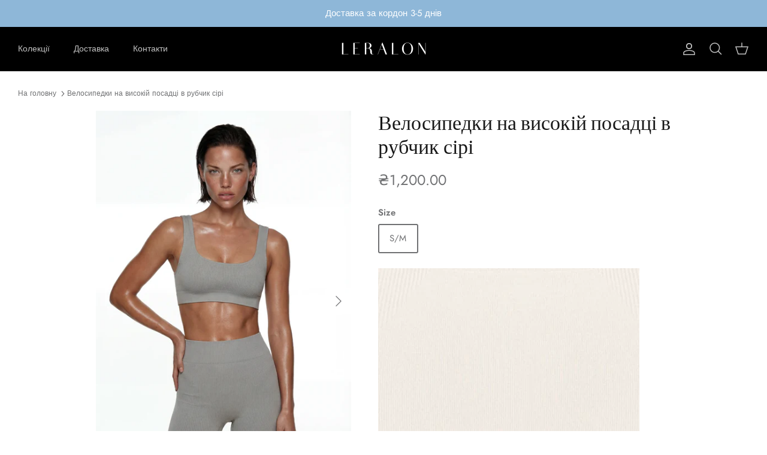

--- FILE ---
content_type: text/html; charset=utf-8
request_url: https://leralon.com/products/ribbed-short-in-light-gray
body_size: 20828
content:
<!DOCTYPE html><html lang="uk" dir="ltr">
<head>
  <!-- Symmetry 5.7.0 -->

  <title>
    Велосипедки на високій посадці в рубчик сірі &ndash; LERALON
  </title>

  <meta charset="utf-8" />
<meta name="viewport" content="width=device-width,initial-scale=1.0" />
<meta http-equiv="X-UA-Compatible" content="IE=edge">

<link rel="preconnect" href="https://cdn.shopify.com" crossorigin>
<link rel="preconnect" href="https://fonts.shopify.com" crossorigin>
<link rel="preconnect" href="https://monorail-edge.shopifysvc.com"><link rel="preload" as="font" href="//leralon.com/cdn/fonts/jost/jost_n4.d47a1b6347ce4a4c9f437608011273009d91f2b7.woff2" type="font/woff2" crossorigin><link rel="preload" as="font" href="//leralon.com/cdn/fonts/jost/jost_n5.7c8497861ffd15f4e1284cd221f14658b0e95d61.woff2" type="font/woff2" crossorigin><link rel="preload" as="font" href="//leralon.com/cdn/fonts/ebgaramond/ebgaramond_n4.f03b4ad40330b0ec2af5bb96f169ce0df8a12bc0.woff2" type="font/woff2" crossorigin><link rel="preload" as="font" href="//leralon.com/cdn/fonts/jost/jost_n4.d47a1b6347ce4a4c9f437608011273009d91f2b7.woff2" type="font/woff2" crossorigin><link rel="preload" href="//leralon.com/cdn/shop/t/6/assets/vendor.min.js?v=11589511144441591071737025593" as="script">
<link rel="preload" href="//leralon.com/cdn/shop/t/6/assets/theme.js?v=36135445627564756931737025593" as="script"><link rel="canonical" href="https://leralon.com/products/ribbed-short-in-light-gray" /><link rel="icon" href="//leralon.com/cdn/shop/files/v4.png?crop=center&height=48&v=1681032139&width=48" type="image/png"><meta name="description" content="Велосипедки в рубчик на вісокій посадці, виготовлені із м’якої та еластичної мікрофібри. Тканина повторює рухи тіла, дарує відчуття легкості та комфорту. безшовні відчуття другої шкіри м&#39;яка ребриста текстура мікроволокно подвійної в’язки  хороша повітропроникність">
<style>
    @font-face {
  font-family: Jost;
  font-weight: 400;
  font-style: normal;
  font-display: fallback;
  src: url("//leralon.com/cdn/fonts/jost/jost_n4.d47a1b6347ce4a4c9f437608011273009d91f2b7.woff2") format("woff2"),
       url("//leralon.com/cdn/fonts/jost/jost_n4.791c46290e672b3f85c3d1c651ef2efa3819eadd.woff") format("woff");
}

    @font-face {
  font-family: Jost;
  font-weight: 700;
  font-style: normal;
  font-display: fallback;
  src: url("//leralon.com/cdn/fonts/jost/jost_n7.921dc18c13fa0b0c94c5e2517ffe06139c3615a3.woff2") format("woff2"),
       url("//leralon.com/cdn/fonts/jost/jost_n7.cbfc16c98c1e195f46c536e775e4e959c5f2f22b.woff") format("woff");
}

    @font-face {
  font-family: Jost;
  font-weight: 500;
  font-style: normal;
  font-display: fallback;
  src: url("//leralon.com/cdn/fonts/jost/jost_n5.7c8497861ffd15f4e1284cd221f14658b0e95d61.woff2") format("woff2"),
       url("//leralon.com/cdn/fonts/jost/jost_n5.fb6a06896db583cc2df5ba1b30d9c04383119dd9.woff") format("woff");
}

    @font-face {
  font-family: Jost;
  font-weight: 400;
  font-style: italic;
  font-display: fallback;
  src: url("//leralon.com/cdn/fonts/jost/jost_i4.b690098389649750ada222b9763d55796c5283a5.woff2") format("woff2"),
       url("//leralon.com/cdn/fonts/jost/jost_i4.fd766415a47e50b9e391ae7ec04e2ae25e7e28b0.woff") format("woff");
}

    @font-face {
  font-family: Jost;
  font-weight: 700;
  font-style: italic;
  font-display: fallback;
  src: url("//leralon.com/cdn/fonts/jost/jost_i7.d8201b854e41e19d7ed9b1a31fe4fe71deea6d3f.woff2") format("woff2"),
       url("//leralon.com/cdn/fonts/jost/jost_i7.eae515c34e26b6c853efddc3fc0c552e0de63757.woff") format("woff");
}

    @font-face {
  font-family: "EB Garamond";
  font-weight: 400;
  font-style: normal;
  font-display: fallback;
  src: url("//leralon.com/cdn/fonts/ebgaramond/ebgaramond_n4.f03b4ad40330b0ec2af5bb96f169ce0df8a12bc0.woff2") format("woff2"),
       url("//leralon.com/cdn/fonts/ebgaramond/ebgaramond_n4.73939a8b7fe7c6b6b560b459d64db062f2ba1a29.woff") format("woff");
}

    @font-face {
  font-family: Jost;
  font-weight: 400;
  font-style: normal;
  font-display: fallback;
  src: url("//leralon.com/cdn/fonts/jost/jost_n4.d47a1b6347ce4a4c9f437608011273009d91f2b7.woff2") format("woff2"),
       url("//leralon.com/cdn/fonts/jost/jost_n4.791c46290e672b3f85c3d1c651ef2efa3819eadd.woff") format("woff");
}

    @font-face {
  font-family: Jost;
  font-weight: 500;
  font-style: normal;
  font-display: fallback;
  src: url("//leralon.com/cdn/fonts/jost/jost_n5.7c8497861ffd15f4e1284cd221f14658b0e95d61.woff2") format("woff2"),
       url("//leralon.com/cdn/fonts/jost/jost_n5.fb6a06896db583cc2df5ba1b30d9c04383119dd9.woff") format("woff");
}

    @font-face {
  font-family: Jost;
  font-weight: 600;
  font-style: normal;
  font-display: fallback;
  src: url("//leralon.com/cdn/fonts/jost/jost_n6.ec1178db7a7515114a2d84e3dd680832b7af8b99.woff2") format("woff2"),
       url("//leralon.com/cdn/fonts/jost/jost_n6.b1178bb6bdd3979fef38e103a3816f6980aeaff9.woff") format("woff");
}

  </style>

  <meta property="og:site_name" content="LERALON">
<meta property="og:url" content="https://leralon.com/products/ribbed-short-in-light-gray">
<meta property="og:title" content="Велосипедки на високій посадці в рубчик сірі">
<meta property="og:type" content="product">
<meta property="og:description" content="Велосипедки в рубчик на вісокій посадці, виготовлені із м’якої та еластичної мікрофібри. Тканина повторює рухи тіла, дарує відчуття легкості та комфорту. безшовні відчуття другої шкіри м&#39;яка ребриста текстура мікроволокно подвійної в’язки  хороша повітропроникність"><meta property="og:image" content="http://leralon.com/cdn/shop/files/IMG-4805_1200x1200.webp?v=1768196711">
  <meta property="og:image:secure_url" content="https://leralon.com/cdn/shop/files/IMG-4805_1200x1200.webp?v=1768196711">
  <meta property="og:image:width" content="3392">
  <meta property="og:image:height" content="5056"><meta property="og:price:amount" content="1,200.00">
  <meta property="og:price:currency" content="UAH"><meta name="twitter:card" content="summary_large_image">
<meta name="twitter:title" content="Велосипедки на високій посадці в рубчик сірі">
<meta name="twitter:description" content="Велосипедки в рубчик на вісокій посадці, виготовлені із м’якої та еластичної мікрофібри. Тканина повторює рухи тіла, дарує відчуття легкості та комфорту. безшовні відчуття другої шкіри м&#39;яка ребриста текстура мікроволокно подвійної в’язки  хороша повітропроникність">


  <link href="//leralon.com/cdn/shop/t/6/assets/styles.css?v=50364767071489957631759345040" rel="stylesheet" type="text/css" media="all" />
<link rel="stylesheet" href="//leralon.com/cdn/shop/t/6/assets/swatches.css?v=113527394894397424711737476145" media="print" onload="this.media='all'">
    <noscript><link rel="stylesheet" href="//leralon.com/cdn/shop/t/6/assets/swatches.css?v=113527394894397424711737476145"></noscript><script>
    window.theme = window.theme || {};
    theme.money_format_with_product_code_preference = "\u003cspan class=money\u003e₴{{amount}}\u003c\/span\u003e";
    theme.money_format_with_cart_code_preference = "\u003cspan class=money\u003e₴{{amount}} UAH\u003c\/span\u003e";
    theme.money_format = "\u003cspan class=money\u003e₴{{amount}}\u003c\/span\u003e";
    theme.strings = {
      previous: "Попередній",
      next: "Далі",
      addressError: "Помилка пошуку цієї адреси",
      addressNoResults: "За цією адресою немає результатів",
      addressQueryLimit: "Ви перевищили ліміт використання Google API. Розгляньте можливість оновлення до \u003ca href=\"https:\/\/developers.google.com\/maps\/premium\/usage-limits\"\u003eплану Premium\u003c\/a\u003e .",
      authError: "Виникла проблема під час автентифікації ключа Google Maps API.",
      icon_labels_left: "Ліворуч",
      icon_labels_right: "Правильно",
      icon_labels_down: "вВниз",
      icon_labels_close: "Закрити",
      icon_labels_plus: "Плюс",
      imageSlider: "Повзунок зображення",
      cart_terms_confirmation: "Ви повинні погодитися з положеннями та умовами, перш ніж продовжити.",
      products_listing_from: "Від",
      layout_live_search_see_all: "Переглянути всі ",
      products_product_add_to_cart: "Додати до кошика",
      products_variant_no_stock: "Немає в наявності",
      products_variant_non_existent: "Недоступний",
      products_product_pick_a: "Виберіть ",
      general_navigation_menu_toggle_aria_label: "Переключити меню",
      general_accessibility_labels_close: "Закрити",
      products_product_adding_to_cart: "Додавання",
      products_product_added_to_cart: "Додано до кошику",
      general_quick_search_pages: "Сторінки",
      general_quick_search_no_results: "Вибачте, ми не змогли знайти жодного результату",
      collections_general_see_all_subcollections: "Переглянути всі..."
    };
    theme.routes = {
      cart_url: '/cart',
      cart_add_url: '/cart/add.js',
      cart_change_url: '/cart/change',
      predictive_search_url: '/search/suggest'
    };
    theme.settings = {
      cart_type: "drawer",
      quickbuy_style: "button",
      avoid_orphans: true
    };
    document.documentElement.classList.add('js');
  </script>

  <script src="//leralon.com/cdn/shop/t/6/assets/vendor.min.js?v=11589511144441591071737025593" defer="defer"></script>
  <script src="//leralon.com/cdn/shop/t/6/assets/theme.js?v=36135445627564756931737025593" defer="defer"></script>

  <script>window.performance && window.performance.mark && window.performance.mark('shopify.content_for_header.start');</script><meta id="shopify-digital-wallet" name="shopify-digital-wallet" content="/65828126963/digital_wallets/dialog">
<link rel="alternate" type="application/json+oembed" href="https://leralon.com/products/ribbed-short-in-light-gray.oembed">
<script async="async" src="/checkouts/internal/preloads.js?locale=uk-AE"></script>
<script id="shopify-features" type="application/json">{"accessToken":"d364fe75dcc3489fcc3ce8e56487ca32","betas":["rich-media-storefront-analytics"],"domain":"leralon.com","predictiveSearch":true,"shopId":65828126963,"locale":"en"}</script>
<script>var Shopify = Shopify || {};
Shopify.shop = "leralonltd.myshopify.com";
Shopify.locale = "uk";
Shopify.currency = {"active":"UAH","rate":"1.0"};
Shopify.country = "AE";
Shopify.theme = {"name":"Copy of Symmetry","id":169644687688,"schema_name":"Symmetry","schema_version":"5.7.0","theme_store_id":568,"role":"main"};
Shopify.theme.handle = "null";
Shopify.theme.style = {"id":null,"handle":null};
Shopify.cdnHost = "leralon.com/cdn";
Shopify.routes = Shopify.routes || {};
Shopify.routes.root = "/";</script>
<script type="module">!function(o){(o.Shopify=o.Shopify||{}).modules=!0}(window);</script>
<script>!function(o){function n(){var o=[];function n(){o.push(Array.prototype.slice.apply(arguments))}return n.q=o,n}var t=o.Shopify=o.Shopify||{};t.loadFeatures=n(),t.autoloadFeatures=n()}(window);</script>
<script id="shop-js-analytics" type="application/json">{"pageType":"product"}</script>
<script defer="defer" async type="module" src="//leralon.com/cdn/shopifycloud/shop-js/modules/v2/client.init-shop-cart-sync_BT-GjEfc.en.esm.js"></script>
<script defer="defer" async type="module" src="//leralon.com/cdn/shopifycloud/shop-js/modules/v2/chunk.common_D58fp_Oc.esm.js"></script>
<script defer="defer" async type="module" src="//leralon.com/cdn/shopifycloud/shop-js/modules/v2/chunk.modal_xMitdFEc.esm.js"></script>
<script type="module">
  await import("//leralon.com/cdn/shopifycloud/shop-js/modules/v2/client.init-shop-cart-sync_BT-GjEfc.en.esm.js");
await import("//leralon.com/cdn/shopifycloud/shop-js/modules/v2/chunk.common_D58fp_Oc.esm.js");
await import("//leralon.com/cdn/shopifycloud/shop-js/modules/v2/chunk.modal_xMitdFEc.esm.js");

  window.Shopify.SignInWithShop?.initShopCartSync?.({"fedCMEnabled":true,"windoidEnabled":true});

</script>
<script>(function() {
  var isLoaded = false;
  function asyncLoad() {
    if (isLoaded) return;
    isLoaded = true;
    var urls = ["https:\/\/fs.kaktusapp.com\/storage\/js\/kaktus_fs-leralonltd.myshopify.com.js?ver=32\u0026shop=leralonltd.myshopify.com","https:\/\/cdn.shopify.com\/s\/files\/1\/0658\/2812\/6963\/t\/6\/assets\/loy_65828126963.js?v=1761211690\u0026shop=leralonltd.myshopify.com"];
    for (var i = 0; i < urls.length; i++) {
      var s = document.createElement('script');
      s.type = 'text/javascript';
      s.async = true;
      s.src = urls[i];
      var x = document.getElementsByTagName('script')[0];
      x.parentNode.insertBefore(s, x);
    }
  };
  if(window.attachEvent) {
    window.attachEvent('onload', asyncLoad);
  } else {
    window.addEventListener('load', asyncLoad, false);
  }
})();</script>
<script id="__st">var __st={"a":65828126963,"offset":-18000,"reqid":"d8e0c7c0-5926-4109-a115-bd56e7e2838a-1769162514","pageurl":"leralon.com\/products\/ribbed-short-in-light-gray","u":"4d62e59b932b","p":"product","rtyp":"product","rid":7906254323955};</script>
<script>window.ShopifyPaypalV4VisibilityTracking = true;</script>
<script id="captcha-bootstrap">!function(){'use strict';const t='contact',e='account',n='new_comment',o=[[t,t],['blogs',n],['comments',n],[t,'customer']],c=[[e,'customer_login'],[e,'guest_login'],[e,'recover_customer_password'],[e,'create_customer']],r=t=>t.map((([t,e])=>`form[action*='/${t}']:not([data-nocaptcha='true']) input[name='form_type'][value='${e}']`)).join(','),a=t=>()=>t?[...document.querySelectorAll(t)].map((t=>t.form)):[];function s(){const t=[...o],e=r(t);return a(e)}const i='password',u='form_key',d=['recaptcha-v3-token','g-recaptcha-response','h-captcha-response',i],f=()=>{try{return window.sessionStorage}catch{return}},m='__shopify_v',_=t=>t.elements[u];function p(t,e,n=!1){try{const o=window.sessionStorage,c=JSON.parse(o.getItem(e)),{data:r}=function(t){const{data:e,action:n}=t;return t[m]||n?{data:e,action:n}:{data:t,action:n}}(c);for(const[e,n]of Object.entries(r))t.elements[e]&&(t.elements[e].value=n);n&&o.removeItem(e)}catch(o){console.error('form repopulation failed',{error:o})}}const l='form_type',E='cptcha';function T(t){t.dataset[E]=!0}const w=window,h=w.document,L='Shopify',v='ce_forms',y='captcha';let A=!1;((t,e)=>{const n=(g='f06e6c50-85a8-45c8-87d0-21a2b65856fe',I='https://cdn.shopify.com/shopifycloud/storefront-forms-hcaptcha/ce_storefront_forms_captcha_hcaptcha.v1.5.2.iife.js',D={infoText:'Protected by hCaptcha',privacyText:'Privacy',termsText:'Terms'},(t,e,n)=>{const o=w[L][v],c=o.bindForm;if(c)return c(t,g,e,D).then(n);var r;o.q.push([[t,g,e,D],n]),r=I,A||(h.body.append(Object.assign(h.createElement('script'),{id:'captcha-provider',async:!0,src:r})),A=!0)});var g,I,D;w[L]=w[L]||{},w[L][v]=w[L][v]||{},w[L][v].q=[],w[L][y]=w[L][y]||{},w[L][y].protect=function(t,e){n(t,void 0,e),T(t)},Object.freeze(w[L][y]),function(t,e,n,w,h,L){const[v,y,A,g]=function(t,e,n){const i=e?o:[],u=t?c:[],d=[...i,...u],f=r(d),m=r(i),_=r(d.filter((([t,e])=>n.includes(e))));return[a(f),a(m),a(_),s()]}(w,h,L),I=t=>{const e=t.target;return e instanceof HTMLFormElement?e:e&&e.form},D=t=>v().includes(t);t.addEventListener('submit',(t=>{const e=I(t);if(!e)return;const n=D(e)&&!e.dataset.hcaptchaBound&&!e.dataset.recaptchaBound,o=_(e),c=g().includes(e)&&(!o||!o.value);(n||c)&&t.preventDefault(),c&&!n&&(function(t){try{if(!f())return;!function(t){const e=f();if(!e)return;const n=_(t);if(!n)return;const o=n.value;o&&e.removeItem(o)}(t);const e=Array.from(Array(32),(()=>Math.random().toString(36)[2])).join('');!function(t,e){_(t)||t.append(Object.assign(document.createElement('input'),{type:'hidden',name:u})),t.elements[u].value=e}(t,e),function(t,e){const n=f();if(!n)return;const o=[...t.querySelectorAll(`input[type='${i}']`)].map((({name:t})=>t)),c=[...d,...o],r={};for(const[a,s]of new FormData(t).entries())c.includes(a)||(r[a]=s);n.setItem(e,JSON.stringify({[m]:1,action:t.action,data:r}))}(t,e)}catch(e){console.error('failed to persist form',e)}}(e),e.submit())}));const S=(t,e)=>{t&&!t.dataset[E]&&(n(t,e.some((e=>e===t))),T(t))};for(const o of['focusin','change'])t.addEventListener(o,(t=>{const e=I(t);D(e)&&S(e,y())}));const B=e.get('form_key'),M=e.get(l),P=B&&M;t.addEventListener('DOMContentLoaded',(()=>{const t=y();if(P)for(const e of t)e.elements[l].value===M&&p(e,B);[...new Set([...A(),...v().filter((t=>'true'===t.dataset.shopifyCaptcha))])].forEach((e=>S(e,t)))}))}(h,new URLSearchParams(w.location.search),n,t,e,['guest_login'])})(!0,!0)}();</script>
<script integrity="sha256-4kQ18oKyAcykRKYeNunJcIwy7WH5gtpwJnB7kiuLZ1E=" data-source-attribution="shopify.loadfeatures" defer="defer" src="//leralon.com/cdn/shopifycloud/storefront/assets/storefront/load_feature-a0a9edcb.js" crossorigin="anonymous"></script>
<script data-source-attribution="shopify.dynamic_checkout.dynamic.init">var Shopify=Shopify||{};Shopify.PaymentButton=Shopify.PaymentButton||{isStorefrontPortableWallets:!0,init:function(){window.Shopify.PaymentButton.init=function(){};var t=document.createElement("script");t.src="https://leralon.com/cdn/shopifycloud/portable-wallets/latest/portable-wallets.en.js",t.type="module",document.head.appendChild(t)}};
</script>
<script data-source-attribution="shopify.dynamic_checkout.buyer_consent">
  function portableWalletsHideBuyerConsent(e){var t=document.getElementById("shopify-buyer-consent"),n=document.getElementById("shopify-subscription-policy-button");t&&n&&(t.classList.add("hidden"),t.setAttribute("aria-hidden","true"),n.removeEventListener("click",e))}function portableWalletsShowBuyerConsent(e){var t=document.getElementById("shopify-buyer-consent"),n=document.getElementById("shopify-subscription-policy-button");t&&n&&(t.classList.remove("hidden"),t.removeAttribute("aria-hidden"),n.addEventListener("click",e))}window.Shopify?.PaymentButton&&(window.Shopify.PaymentButton.hideBuyerConsent=portableWalletsHideBuyerConsent,window.Shopify.PaymentButton.showBuyerConsent=portableWalletsShowBuyerConsent);
</script>
<script data-source-attribution="shopify.dynamic_checkout.cart.bootstrap">document.addEventListener("DOMContentLoaded",(function(){function t(){return document.querySelector("shopify-accelerated-checkout-cart, shopify-accelerated-checkout")}if(t())Shopify.PaymentButton.init();else{new MutationObserver((function(e,n){t()&&(Shopify.PaymentButton.init(),n.disconnect())})).observe(document.body,{childList:!0,subtree:!0})}}));
</script>
<script id="sections-script" data-sections="product-recommendations" defer="defer" src="//leralon.com/cdn/shop/t/6/compiled_assets/scripts.js?v=1813"></script>
<script>window.performance && window.performance.mark && window.performance.mark('shopify.content_for_header.end');</script>
<link href="https://monorail-edge.shopifysvc.com" rel="dns-prefetch">
<script>(function(){if ("sendBeacon" in navigator && "performance" in window) {try {var session_token_from_headers = performance.getEntriesByType('navigation')[0].serverTiming.find(x => x.name == '_s').description;} catch {var session_token_from_headers = undefined;}var session_cookie_matches = document.cookie.match(/_shopify_s=([^;]*)/);var session_token_from_cookie = session_cookie_matches && session_cookie_matches.length === 2 ? session_cookie_matches[1] : "";var session_token = session_token_from_headers || session_token_from_cookie || "";function handle_abandonment_event(e) {var entries = performance.getEntries().filter(function(entry) {return /monorail-edge.shopifysvc.com/.test(entry.name);});if (!window.abandonment_tracked && entries.length === 0) {window.abandonment_tracked = true;var currentMs = Date.now();var navigation_start = performance.timing.navigationStart;var payload = {shop_id: 65828126963,url: window.location.href,navigation_start,duration: currentMs - navigation_start,session_token,page_type: "product"};window.navigator.sendBeacon("https://monorail-edge.shopifysvc.com/v1/produce", JSON.stringify({schema_id: "online_store_buyer_site_abandonment/1.1",payload: payload,metadata: {event_created_at_ms: currentMs,event_sent_at_ms: currentMs}}));}}window.addEventListener('pagehide', handle_abandonment_event);}}());</script>
<script id="web-pixels-manager-setup">(function e(e,d,r,n,o){if(void 0===o&&(o={}),!Boolean(null===(a=null===(i=window.Shopify)||void 0===i?void 0:i.analytics)||void 0===a?void 0:a.replayQueue)){var i,a;window.Shopify=window.Shopify||{};var t=window.Shopify;t.analytics=t.analytics||{};var s=t.analytics;s.replayQueue=[],s.publish=function(e,d,r){return s.replayQueue.push([e,d,r]),!0};try{self.performance.mark("wpm:start")}catch(e){}var l=function(){var e={modern:/Edge?\/(1{2}[4-9]|1[2-9]\d|[2-9]\d{2}|\d{4,})\.\d+(\.\d+|)|Firefox\/(1{2}[4-9]|1[2-9]\d|[2-9]\d{2}|\d{4,})\.\d+(\.\d+|)|Chrom(ium|e)\/(9{2}|\d{3,})\.\d+(\.\d+|)|(Maci|X1{2}).+ Version\/(15\.\d+|(1[6-9]|[2-9]\d|\d{3,})\.\d+)([,.]\d+|)( \(\w+\)|)( Mobile\/\w+|) Safari\/|Chrome.+OPR\/(9{2}|\d{3,})\.\d+\.\d+|(CPU[ +]OS|iPhone[ +]OS|CPU[ +]iPhone|CPU IPhone OS|CPU iPad OS)[ +]+(15[._]\d+|(1[6-9]|[2-9]\d|\d{3,})[._]\d+)([._]\d+|)|Android:?[ /-](13[3-9]|1[4-9]\d|[2-9]\d{2}|\d{4,})(\.\d+|)(\.\d+|)|Android.+Firefox\/(13[5-9]|1[4-9]\d|[2-9]\d{2}|\d{4,})\.\d+(\.\d+|)|Android.+Chrom(ium|e)\/(13[3-9]|1[4-9]\d|[2-9]\d{2}|\d{4,})\.\d+(\.\d+|)|SamsungBrowser\/([2-9]\d|\d{3,})\.\d+/,legacy:/Edge?\/(1[6-9]|[2-9]\d|\d{3,})\.\d+(\.\d+|)|Firefox\/(5[4-9]|[6-9]\d|\d{3,})\.\d+(\.\d+|)|Chrom(ium|e)\/(5[1-9]|[6-9]\d|\d{3,})\.\d+(\.\d+|)([\d.]+$|.*Safari\/(?![\d.]+ Edge\/[\d.]+$))|(Maci|X1{2}).+ Version\/(10\.\d+|(1[1-9]|[2-9]\d|\d{3,})\.\d+)([,.]\d+|)( \(\w+\)|)( Mobile\/\w+|) Safari\/|Chrome.+OPR\/(3[89]|[4-9]\d|\d{3,})\.\d+\.\d+|(CPU[ +]OS|iPhone[ +]OS|CPU[ +]iPhone|CPU IPhone OS|CPU iPad OS)[ +]+(10[._]\d+|(1[1-9]|[2-9]\d|\d{3,})[._]\d+)([._]\d+|)|Android:?[ /-](13[3-9]|1[4-9]\d|[2-9]\d{2}|\d{4,})(\.\d+|)(\.\d+|)|Mobile Safari.+OPR\/([89]\d|\d{3,})\.\d+\.\d+|Android.+Firefox\/(13[5-9]|1[4-9]\d|[2-9]\d{2}|\d{4,})\.\d+(\.\d+|)|Android.+Chrom(ium|e)\/(13[3-9]|1[4-9]\d|[2-9]\d{2}|\d{4,})\.\d+(\.\d+|)|Android.+(UC? ?Browser|UCWEB|U3)[ /]?(15\.([5-9]|\d{2,})|(1[6-9]|[2-9]\d|\d{3,})\.\d+)\.\d+|SamsungBrowser\/(5\.\d+|([6-9]|\d{2,})\.\d+)|Android.+MQ{2}Browser\/(14(\.(9|\d{2,})|)|(1[5-9]|[2-9]\d|\d{3,})(\.\d+|))(\.\d+|)|K[Aa][Ii]OS\/(3\.\d+|([4-9]|\d{2,})\.\d+)(\.\d+|)/},d=e.modern,r=e.legacy,n=navigator.userAgent;return n.match(d)?"modern":n.match(r)?"legacy":"unknown"}(),u="modern"===l?"modern":"legacy",c=(null!=n?n:{modern:"",legacy:""})[u],f=function(e){return[e.baseUrl,"/wpm","/b",e.hashVersion,"modern"===e.buildTarget?"m":"l",".js"].join("")}({baseUrl:d,hashVersion:r,buildTarget:u}),m=function(e){var d=e.version,r=e.bundleTarget,n=e.surface,o=e.pageUrl,i=e.monorailEndpoint;return{emit:function(e){var a=e.status,t=e.errorMsg,s=(new Date).getTime(),l=JSON.stringify({metadata:{event_sent_at_ms:s},events:[{schema_id:"web_pixels_manager_load/3.1",payload:{version:d,bundle_target:r,page_url:o,status:a,surface:n,error_msg:t},metadata:{event_created_at_ms:s}}]});if(!i)return console&&console.warn&&console.warn("[Web Pixels Manager] No Monorail endpoint provided, skipping logging."),!1;try{return self.navigator.sendBeacon.bind(self.navigator)(i,l)}catch(e){}var u=new XMLHttpRequest;try{return u.open("POST",i,!0),u.setRequestHeader("Content-Type","text/plain"),u.send(l),!0}catch(e){return console&&console.warn&&console.warn("[Web Pixels Manager] Got an unhandled error while logging to Monorail."),!1}}}}({version:r,bundleTarget:l,surface:e.surface,pageUrl:self.location.href,monorailEndpoint:e.monorailEndpoint});try{o.browserTarget=l,function(e){var d=e.src,r=e.async,n=void 0===r||r,o=e.onload,i=e.onerror,a=e.sri,t=e.scriptDataAttributes,s=void 0===t?{}:t,l=document.createElement("script"),u=document.querySelector("head"),c=document.querySelector("body");if(l.async=n,l.src=d,a&&(l.integrity=a,l.crossOrigin="anonymous"),s)for(var f in s)if(Object.prototype.hasOwnProperty.call(s,f))try{l.dataset[f]=s[f]}catch(e){}if(o&&l.addEventListener("load",o),i&&l.addEventListener("error",i),u)u.appendChild(l);else{if(!c)throw new Error("Did not find a head or body element to append the script");c.appendChild(l)}}({src:f,async:!0,onload:function(){if(!function(){var e,d;return Boolean(null===(d=null===(e=window.Shopify)||void 0===e?void 0:e.analytics)||void 0===d?void 0:d.initialized)}()){var d=window.webPixelsManager.init(e)||void 0;if(d){var r=window.Shopify.analytics;r.replayQueue.forEach((function(e){var r=e[0],n=e[1],o=e[2];d.publishCustomEvent(r,n,o)})),r.replayQueue=[],r.publish=d.publishCustomEvent,r.visitor=d.visitor,r.initialized=!0}}},onerror:function(){return m.emit({status:"failed",errorMsg:"".concat(f," has failed to load")})},sri:function(e){var d=/^sha384-[A-Za-z0-9+/=]+$/;return"string"==typeof e&&d.test(e)}(c)?c:"",scriptDataAttributes:o}),m.emit({status:"loading"})}catch(e){m.emit({status:"failed",errorMsg:(null==e?void 0:e.message)||"Unknown error"})}}})({shopId: 65828126963,storefrontBaseUrl: "https://leralon.com",extensionsBaseUrl: "https://extensions.shopifycdn.com/cdn/shopifycloud/web-pixels-manager",monorailEndpoint: "https://monorail-edge.shopifysvc.com/unstable/produce_batch",surface: "storefront-renderer",enabledBetaFlags: ["2dca8a86"],webPixelsConfigList: [{"id":"434962760","configuration":"{\"pixel_id\":\"1033469324300473\",\"pixel_type\":\"facebook_pixel\",\"metaapp_system_user_token\":\"-\"}","eventPayloadVersion":"v1","runtimeContext":"OPEN","scriptVersion":"ca16bc87fe92b6042fbaa3acc2fbdaa6","type":"APP","apiClientId":2329312,"privacyPurposes":["ANALYTICS","MARKETING","SALE_OF_DATA"],"dataSharingAdjustments":{"protectedCustomerApprovalScopes":["read_customer_address","read_customer_email","read_customer_name","read_customer_personal_data","read_customer_phone"]}},{"id":"178979144","configuration":"{\"tagID\":\"2612716135654\"}","eventPayloadVersion":"v1","runtimeContext":"STRICT","scriptVersion":"18031546ee651571ed29edbe71a3550b","type":"APP","apiClientId":3009811,"privacyPurposes":["ANALYTICS","MARKETING","SALE_OF_DATA"],"dataSharingAdjustments":{"protectedCustomerApprovalScopes":["read_customer_address","read_customer_email","read_customer_name","read_customer_personal_data","read_customer_phone"]}},{"id":"shopify-app-pixel","configuration":"{}","eventPayloadVersion":"v1","runtimeContext":"STRICT","scriptVersion":"0450","apiClientId":"shopify-pixel","type":"APP","privacyPurposes":["ANALYTICS","MARKETING"]},{"id":"shopify-custom-pixel","eventPayloadVersion":"v1","runtimeContext":"LAX","scriptVersion":"0450","apiClientId":"shopify-pixel","type":"CUSTOM","privacyPurposes":["ANALYTICS","MARKETING"]}],isMerchantRequest: false,initData: {"shop":{"name":"LERALON","paymentSettings":{"currencyCode":"UAH"},"myshopifyDomain":"leralonltd.myshopify.com","countryCode":"CY","storefrontUrl":"https:\/\/leralon.com"},"customer":null,"cart":null,"checkout":null,"productVariants":[{"price":{"amount":1200.0,"currencyCode":"UAH"},"product":{"title":"Велосипедки на високій посадці в рубчик сірі","vendor":"LERALON","id":"7906254323955","untranslatedTitle":"Велосипедки на високій посадці в рубчик сірі","url":"\/products\/ribbed-short-in-light-gray","type":""},"id":"43453056450803","image":{"src":"\/\/leralon.com\/cdn\/shop\/files\/IMG-4805.webp?v=1768196711"},"sku":null,"title":"S\/M","untranslatedTitle":"S\/M"}],"purchasingCompany":null},},"https://leralon.com/cdn","fcfee988w5aeb613cpc8e4bc33m6693e112",{"modern":"","legacy":""},{"shopId":"65828126963","storefrontBaseUrl":"https:\/\/leralon.com","extensionBaseUrl":"https:\/\/extensions.shopifycdn.com\/cdn\/shopifycloud\/web-pixels-manager","surface":"storefront-renderer","enabledBetaFlags":"[\"2dca8a86\"]","isMerchantRequest":"false","hashVersion":"fcfee988w5aeb613cpc8e4bc33m6693e112","publish":"custom","events":"[[\"page_viewed\",{}],[\"product_viewed\",{\"productVariant\":{\"price\":{\"amount\":1200.0,\"currencyCode\":\"UAH\"},\"product\":{\"title\":\"Велосипедки на високій посадці в рубчик сірі\",\"vendor\":\"LERALON\",\"id\":\"7906254323955\",\"untranslatedTitle\":\"Велосипедки на високій посадці в рубчик сірі\",\"url\":\"\/products\/ribbed-short-in-light-gray\",\"type\":\"\"},\"id\":\"43453056450803\",\"image\":{\"src\":\"\/\/leralon.com\/cdn\/shop\/files\/IMG-4805.webp?v=1768196711\"},\"sku\":null,\"title\":\"S\/M\",\"untranslatedTitle\":\"S\/M\"}}]]"});</script><script>
  window.ShopifyAnalytics = window.ShopifyAnalytics || {};
  window.ShopifyAnalytics.meta = window.ShopifyAnalytics.meta || {};
  window.ShopifyAnalytics.meta.currency = 'UAH';
  var meta = {"product":{"id":7906254323955,"gid":"gid:\/\/shopify\/Product\/7906254323955","vendor":"LERALON","type":"","handle":"ribbed-short-in-light-gray","variants":[{"id":43453056450803,"price":120000,"name":"Велосипедки на високій посадці в рубчик сірі - S\/M","public_title":"S\/M","sku":null}],"remote":false},"page":{"pageType":"product","resourceType":"product","resourceId":7906254323955,"requestId":"d8e0c7c0-5926-4109-a115-bd56e7e2838a-1769162514"}};
  for (var attr in meta) {
    window.ShopifyAnalytics.meta[attr] = meta[attr];
  }
</script>
<script class="analytics">
  (function () {
    var customDocumentWrite = function(content) {
      var jquery = null;

      if (window.jQuery) {
        jquery = window.jQuery;
      } else if (window.Checkout && window.Checkout.$) {
        jquery = window.Checkout.$;
      }

      if (jquery) {
        jquery('body').append(content);
      }
    };

    var hasLoggedConversion = function(token) {
      if (token) {
        return document.cookie.indexOf('loggedConversion=' + token) !== -1;
      }
      return false;
    }

    var setCookieIfConversion = function(token) {
      if (token) {
        var twoMonthsFromNow = new Date(Date.now());
        twoMonthsFromNow.setMonth(twoMonthsFromNow.getMonth() + 2);

        document.cookie = 'loggedConversion=' + token + '; expires=' + twoMonthsFromNow;
      }
    }

    var trekkie = window.ShopifyAnalytics.lib = window.trekkie = window.trekkie || [];
    if (trekkie.integrations) {
      return;
    }
    trekkie.methods = [
      'identify',
      'page',
      'ready',
      'track',
      'trackForm',
      'trackLink'
    ];
    trekkie.factory = function(method) {
      return function() {
        var args = Array.prototype.slice.call(arguments);
        args.unshift(method);
        trekkie.push(args);
        return trekkie;
      };
    };
    for (var i = 0; i < trekkie.methods.length; i++) {
      var key = trekkie.methods[i];
      trekkie[key] = trekkie.factory(key);
    }
    trekkie.load = function(config) {
      trekkie.config = config || {};
      trekkie.config.initialDocumentCookie = document.cookie;
      var first = document.getElementsByTagName('script')[0];
      var script = document.createElement('script');
      script.type = 'text/javascript';
      script.onerror = function(e) {
        var scriptFallback = document.createElement('script');
        scriptFallback.type = 'text/javascript';
        scriptFallback.onerror = function(error) {
                var Monorail = {
      produce: function produce(monorailDomain, schemaId, payload) {
        var currentMs = new Date().getTime();
        var event = {
          schema_id: schemaId,
          payload: payload,
          metadata: {
            event_created_at_ms: currentMs,
            event_sent_at_ms: currentMs
          }
        };
        return Monorail.sendRequest("https://" + monorailDomain + "/v1/produce", JSON.stringify(event));
      },
      sendRequest: function sendRequest(endpointUrl, payload) {
        // Try the sendBeacon API
        if (window && window.navigator && typeof window.navigator.sendBeacon === 'function' && typeof window.Blob === 'function' && !Monorail.isIos12()) {
          var blobData = new window.Blob([payload], {
            type: 'text/plain'
          });

          if (window.navigator.sendBeacon(endpointUrl, blobData)) {
            return true;
          } // sendBeacon was not successful

        } // XHR beacon

        var xhr = new XMLHttpRequest();

        try {
          xhr.open('POST', endpointUrl);
          xhr.setRequestHeader('Content-Type', 'text/plain');
          xhr.send(payload);
        } catch (e) {
          console.log(e);
        }

        return false;
      },
      isIos12: function isIos12() {
        return window.navigator.userAgent.lastIndexOf('iPhone; CPU iPhone OS 12_') !== -1 || window.navigator.userAgent.lastIndexOf('iPad; CPU OS 12_') !== -1;
      }
    };
    Monorail.produce('monorail-edge.shopifysvc.com',
      'trekkie_storefront_load_errors/1.1',
      {shop_id: 65828126963,
      theme_id: 169644687688,
      app_name: "storefront",
      context_url: window.location.href,
      source_url: "//leralon.com/cdn/s/trekkie.storefront.8d95595f799fbf7e1d32231b9a28fd43b70c67d3.min.js"});

        };
        scriptFallback.async = true;
        scriptFallback.src = '//leralon.com/cdn/s/trekkie.storefront.8d95595f799fbf7e1d32231b9a28fd43b70c67d3.min.js';
        first.parentNode.insertBefore(scriptFallback, first);
      };
      script.async = true;
      script.src = '//leralon.com/cdn/s/trekkie.storefront.8d95595f799fbf7e1d32231b9a28fd43b70c67d3.min.js';
      first.parentNode.insertBefore(script, first);
    };
    trekkie.load(
      {"Trekkie":{"appName":"storefront","development":false,"defaultAttributes":{"shopId":65828126963,"isMerchantRequest":null,"themeId":169644687688,"themeCityHash":"11272426876058431137","contentLanguage":"uk","currency":"UAH","eventMetadataId":"f9869411-dc2b-4e49-8e8a-6ce111b3e6d2"},"isServerSideCookieWritingEnabled":true,"monorailRegion":"shop_domain","enabledBetaFlags":["65f19447"]},"Session Attribution":{},"S2S":{"facebookCapiEnabled":true,"source":"trekkie-storefront-renderer","apiClientId":580111}}
    );

    var loaded = false;
    trekkie.ready(function() {
      if (loaded) return;
      loaded = true;

      window.ShopifyAnalytics.lib = window.trekkie;

      var originalDocumentWrite = document.write;
      document.write = customDocumentWrite;
      try { window.ShopifyAnalytics.merchantGoogleAnalytics.call(this); } catch(error) {};
      document.write = originalDocumentWrite;

      window.ShopifyAnalytics.lib.page(null,{"pageType":"product","resourceType":"product","resourceId":7906254323955,"requestId":"d8e0c7c0-5926-4109-a115-bd56e7e2838a-1769162514","shopifyEmitted":true});

      var match = window.location.pathname.match(/checkouts\/(.+)\/(thank_you|post_purchase)/)
      var token = match? match[1]: undefined;
      if (!hasLoggedConversion(token)) {
        setCookieIfConversion(token);
        window.ShopifyAnalytics.lib.track("Viewed Product",{"currency":"UAH","variantId":43453056450803,"productId":7906254323955,"productGid":"gid:\/\/shopify\/Product\/7906254323955","name":"Велосипедки на високій посадці в рубчик сірі - S\/M","price":"1200.00","sku":null,"brand":"LERALON","variant":"S\/M","category":"","nonInteraction":true,"remote":false},undefined,undefined,{"shopifyEmitted":true});
      window.ShopifyAnalytics.lib.track("monorail:\/\/trekkie_storefront_viewed_product\/1.1",{"currency":"UAH","variantId":43453056450803,"productId":7906254323955,"productGid":"gid:\/\/shopify\/Product\/7906254323955","name":"Велосипедки на високій посадці в рубчик сірі - S\/M","price":"1200.00","sku":null,"brand":"LERALON","variant":"S\/M","category":"","nonInteraction":true,"remote":false,"referer":"https:\/\/leralon.com\/products\/ribbed-short-in-light-gray"});
      }
    });


        var eventsListenerScript = document.createElement('script');
        eventsListenerScript.async = true;
        eventsListenerScript.src = "//leralon.com/cdn/shopifycloud/storefront/assets/shop_events_listener-3da45d37.js";
        document.getElementsByTagName('head')[0].appendChild(eventsListenerScript);

})();</script>
<script
  defer
  src="https://leralon.com/cdn/shopifycloud/perf-kit/shopify-perf-kit-3.0.4.min.js"
  data-application="storefront-renderer"
  data-shop-id="65828126963"
  data-render-region="gcp-us-east1"
  data-page-type="product"
  data-theme-instance-id="169644687688"
  data-theme-name="Symmetry"
  data-theme-version="5.7.0"
  data-monorail-region="shop_domain"
  data-resource-timing-sampling-rate="10"
  data-shs="true"
  data-shs-beacon="true"
  data-shs-export-with-fetch="true"
  data-shs-logs-sample-rate="1"
  data-shs-beacon-endpoint="https://leralon.com/api/collect"
></script>
</head>

<body class="template-product
 swatch-method-image swatch-style-icon_circle" data-cc-animate-timeout="0"><script>
      if ('IntersectionObserver' in window) {
        document.body.classList.add("cc-animate-enabled");
      }
    </script><a class="skip-link visually-hidden" href="#content">Перейти до вмісту</a>

  <div id="shopify-section-announcement-bar" class="shopify-section section-announcement-bar">

<div id="section-id-announcement-bar" class="announcement-bar announcement-bar--with-announcement" data-section-type="announcement-bar" data-cc-animate>
    <style data-shopify>
      #section-id-announcement-bar {
        --announcement-background: #8eb7d8;
        --announcement-text: #ffffff;
        --link-underline: rgba(255, 255, 255, 0.6);
        --announcement-font-size: 15px;
      }
    </style>

    <div class="container container--no-max">
      <div class="announcement-bar__left desktop-only">
        
      </div>

      <div class="announcement-bar__middle"><div class="announcement-bar__announcements"><div class="announcement" >
                <div class="announcement__text"><p>Доставка за кордон 3-5 днів </p></div>
              </div><div class="announcement announcement--inactive" >
                <div class="announcement__text"><p>Доставка по Україні 1-2 дні </p></div>
              </div></div>
          <div class="announcement-bar__announcement-controller">
            <button class="announcement-button announcement-button--previous notabutton" aria-label="Попередній"><svg xmlns="http://www.w3.org/2000/svg" width="24" height="24" viewBox="0 0 24 24" fill="none" stroke="currentColor" stroke-width="2" stroke-linecap="round" stroke-linejoin="round" class="feather feather-chevron-left"><title>Ліворуч</title><polyline points="15 18 9 12 15 6"></polyline></svg></button><button class="announcement-button announcement-button--next notabutton" aria-label="Далі"><svg xmlns="http://www.w3.org/2000/svg" width="24" height="24" viewBox="0 0 24 24" fill="none" stroke="currentColor" stroke-width="2" stroke-linecap="round" stroke-linejoin="round" class="feather feather-chevron-right"><title>Правильно</title><polyline points="9 18 15 12 9 6"></polyline></svg></button>
          </div></div>

      <div class="announcement-bar__right desktop-only">
        
        
          <div class="header-disclosures">
            <form method="post" action="/localization" id="localization_form_annbar" accept-charset="UTF-8" class="selectors-form" enctype="multipart/form-data"><input type="hidden" name="form_type" value="localization" /><input type="hidden" name="utf8" value="✓" /><input type="hidden" name="_method" value="put" /><input type="hidden" name="return_to" value="/products/ribbed-short-in-light-gray" /></form>
          </div>
        
      </div>
    </div>
  </div>
</div>
  <div id="shopify-section-header" class="shopify-section section-header"><style data-shopify>
  .logo img {
    width: 155px;
  }
  .logo-area__middle--logo-image {
    max-width: 155px;
  }
  @media (max-width: 767.98px) {
    .logo img {
      width: 130px;
    }
  }.section-header {
    position: -webkit-sticky;
    position: sticky;
  }</style>
<div data-section-type="header" data-cc-animate>
  <div id="pageheader" class="pageheader pageheader--layout-inline-menu-left pageheader--sticky">
    <div class="logo-area container container--no-max">
      <div class="logo-area__left">
        <div class="logo-area__left__inner">
          <button class="button notabutton mobile-nav-toggle" aria-label="Переключити меню" aria-controls="main-nav"><svg xmlns="http://www.w3.org/2000/svg" width="24" height="24" viewBox="0 0 24 24" fill="none" stroke="currentColor" stroke-width="1.5" stroke-linecap="round" stroke-linejoin="round" class="feather feather-menu" aria-hidden="true"><line x1="3" y1="12" x2="21" y2="12"></line><line x1="3" y1="6" x2="21" y2="6"></line><line x1="3" y1="18" x2="21" y2="18"></line></svg></button>
          
            <a class="show-search-link" href="/search" aria-label="Пошук">
              <span class="show-search-link__icon"><svg width="24px" height="24px" viewBox="0 0 24 24" aria-hidden="true">
    <g transform="translate(3.000000, 3.000000)" stroke="currentColor" stroke-width="1.5" fill="none" fill-rule="evenodd">
        <circle cx="7.82352941" cy="7.82352941" r="7.82352941"></circle>
        <line x1="13.9705882" y1="13.9705882" x2="18.4411765" y2="18.4411765" stroke-linecap="square"></line>
    </g>
</svg></span>
              <span class="show-search-link__text visually-hidden">Пошук</span>
            </a>
          
          
            <div class="navigation navigation--left" role="navigation" aria-label="Основна навігація">
              <div class="navigation__tier-1-container">
                <ul class="navigation__tier-1">
                  
<li class="navigation__item navigation__item--with-children navigation__item--with-small-menu">
                      <a href="/collections" class="navigation__link" aria-haspopup="true" aria-expanded="false" aria-controls="NavigationTier2-1">Колекції</a>
                    </li>
                  
<li class="navigation__item">
                      <a href="/pages/delivery" class="navigation__link" >Доставка</a>
                    </li>
                  
<li class="navigation__item">
                      <a href="/pages/contact" class="navigation__link" >Контакти</a>
                    </li>
                  
                </ul>
              </div>
            </div>
          
        </div>
      </div>

      <div class="logo-area__middle logo-area__middle--logo-image">
        <div class="logo-area__middle__inner">
          <div class="logo"><a class="logo__link" href="/" title="LERALON"><img class="logo__image" src="//leralon.com/cdn/shop/files/square_logo_admin_310x.webp?v=1674063755" alt="LERALON" itemprop="logo" width="1405" height="300" /></a></div>
        </div>
      </div>

      <div class="logo-area__right">
        <div class="logo-area__right__inner">
          <div class="mob-search">
           
            <a class="show-search-link" href="/search" aria-label="Пошук">
              <span class="show-search-link__icon"><svg width="24px" height="24px" viewBox="0 0 24 24" aria-hidden="true">
    <g transform="translate(3.000000, 3.000000)" stroke="currentColor" stroke-width="1.5" fill="none" fill-rule="evenodd">
        <circle cx="7.82352941" cy="7.82352941" r="7.82352941"></circle>
        <line x1="13.9705882" y1="13.9705882" x2="18.4411765" y2="18.4411765" stroke-linecap="square"></line>
    </g>
</svg></span>
              <span class="show-search-link__text visually-hidden">Пошук</span>
            </a>
          
          </div>
          
            
              <a class="header-account-link" href="/account/login" aria-label="Обліковий запис">
                <span class="header-account-link__text desktop-only visually-hidden">Обліковий запис</span>
                <span class="header-account-link__icon"><svg width="24px" height="24px" viewBox="0 0 24 24" version="1.1" xmlns="http://www.w3.org/2000/svg" xmlns:xlink="http://www.w3.org/1999/xlink" aria-hidden="true">
  <g stroke="none" stroke-width="1" fill="none" fill-rule="evenodd">
      <path d="M12,2 C14.7614237,2 17,4.23857625 17,7 C17,9.76142375 14.7614237,12 12,12 C9.23857625,12 7,9.76142375 7,7 C7,4.23857625 9.23857625,2 12,2 Z M12,3.42857143 C10.0275545,3.42857143 8.42857143,5.02755446 8.42857143,7 C8.42857143,8.97244554 10.0275545,10.5714286 12,10.5714286 C13.2759485,10.5714286 14.4549736,9.89071815 15.0929479,8.7857143 C15.7309222,7.68071045 15.7309222,6.31928955 15.0929479,5.2142857 C14.4549736,4.10928185 13.2759485,3.42857143 12,3.42857143 Z" fill="currentColor"></path>
      <path d="M3,18.25 C3,15.763979 7.54216175,14.2499656 12.0281078,14.2499656 C16.5140539,14.2499656 21,15.7636604 21,18.25 C21,19.9075597 21,20.907554 21,21.2499827 L3,21.2499827 C3,20.9073416 3,19.9073474 3,18.25 Z" stroke="currentColor" stroke-width="1.5"></path>
      <circle stroke="currentColor" stroke-width="1.5" cx="12" cy="7" r="4.25"></circle>
  </g>
</svg></span>
              </a>
            
          
          
            <a class="show-search-link desktop" href="/search">
              <span class="show-search-link__text visually-hidden">Пошук</span>
              <span class="show-search-link__icon"><svg width="24px" height="24px" viewBox="0 0 24 24" aria-hidden="true">
    <g transform="translate(3.000000, 3.000000)" stroke="currentColor" stroke-width="1.5" fill="none" fill-rule="evenodd">
        <circle cx="7.82352941" cy="7.82352941" r="7.82352941"></circle>
        <line x1="13.9705882" y1="13.9705882" x2="18.4411765" y2="18.4411765" stroke-linecap="square"></line>
    </g>
</svg></span>
            </a>
          
          <a href="/cart" class="cart-link">
            <span class="cart-link__label visually-hidden">Кошик</span>
            <span class="cart-link__icon"><svg width="24px" height="24px" viewBox="0 0 24 24" aria-hidden="true">
  <g stroke="none" stroke-width="1" fill="none" fill-rule="evenodd">
    <polygon stroke="currentColor" stroke-width="1.5" points="2 9.25 22 9.25 18 21.25 6 21.25"></polygon>
    <line x1="12" y1="9" x2="12" y2="3" stroke="currentColor" stroke-width="1.5" stroke-linecap="square"></line>
  </g>
</svg></span>
          </a>
        </div>
      </div>
    </div><div id="main-search" class="main-search "
          data-live-search="true"
          data-live-search-price="true"
          data-live-search-vendor="false"
          data-live-search-meta="false"
          data-per-row-mob="2">

        <div class="main-search__container container">
          <button class="main-search__close button notabutton" aria-label="Закрити"><svg xmlns="http://www.w3.org/2000/svg" width="24" height="24" viewBox="0 0 24 24" fill="none" stroke="currentColor" stroke-width="2" stroke-linecap="round" stroke-linejoin="round" class="feather feather-x" aria-hidden="true"><line x1="18" y1="6" x2="6" y2="18"></line><line x1="6" y1="6" x2="18" y2="18"></line></svg></button>

          <form class="main-search__form" action="/search" method="get" autocomplete="off">
            <input type="hidden" name="type" value="product" />
            <input type="hidden" name="options[prefix]" value="last" />
            <div class="main-search__input-container">
              <input class="main-search__input" type="text" name="q" autocomplete="off" placeholder="Пошук..." aria-label="Шукати в магазині" />
            </div>
            <button class="main-search__button button notabutton" type="submit" aria-label="Надіслати"><svg width="24px" height="24px" viewBox="0 0 24 24" aria-hidden="true">
    <g transform="translate(3.000000, 3.000000)" stroke="currentColor" stroke-width="1.5" fill="none" fill-rule="evenodd">
        <circle cx="7.82352941" cy="7.82352941" r="7.82352941"></circle>
        <line x1="13.9705882" y1="13.9705882" x2="18.4411765" y2="18.4411765" stroke-linecap="square"></line>
    </g>
</svg></button>
          </form>

          <div class="main-search__results"></div>

          
        </div>
      </div></div>

  <div id="main-nav" class="desktop-only">
    <div class="navigation navigation--main" role="navigation" aria-label="Основна навігація">
      <div class="navigation__tier-1-container">
        <ul class="navigation__tier-1">
  
<li class="navigation__item navigation__item--with-children navigation__item--with-small-menu">
      <a href="/collections" class="navigation__link" aria-haspopup="true" aria-expanded="false" aria-controls="NavigationTier2-1">Колекції</a>

      
        <a class="navigation__children-toggle" href="#"><svg xmlns="http://www.w3.org/2000/svg" width="24" height="24" viewBox="0 0 24 24" fill="none" stroke="currentColor" stroke-width="1.3" stroke-linecap="round" stroke-linejoin="round" class="feather feather-chevron-down"><title>Переключити меню</title><polyline points="6 9 12 15 18 9"></polyline></svg></a>

        <div id="NavigationTier2-1" class="navigation__tier-2-container navigation__child-tier"><div class="container">
              <ul class="navigation__tier-2">
                
                  
                    <li class="navigation__item">
                      <a href="/collections/leggings" class="navigation__link" >Легінси</a>
                      

                      
                    </li>
                  
                    <li class="navigation__item">
                      <a href="/collections/bras-tops" class="navigation__link" >Топи</a>
                      

                      
                    </li>
                  
                    <li class="navigation__item">
                      <a href="/collections/underwear" class="navigation__link" >Білизна</a>
                      

                      
                    </li>
                  
                    <li class="navigation__item">
                      <a href="/collections/shorts-1" class="navigation__link" >Велосипедки</a>
                      

                      
                    </li>
                  
                
</ul>
            </div></div>
      
    </li>
  
<li class="navigation__item">
      <a href="/pages/delivery" class="navigation__link" >Доставка</a>

      
    </li>
  
<li class="navigation__item">
      <a href="/pages/contact" class="navigation__link" >Контакти</a>

      
    </li>
  
</ul>
      </div>
    </div>
  </div><script class="mobile-navigation-drawer-template" type="text/template">
    <div class="mobile-navigation-drawer" data-mobile-expand-with-entire-link="true">
      <div class="navigation navigation--main" role="navigation" aria-label="Основна навігація">
        <div class="navigation__tier-1-container">
          <div class="navigation__mobile-header">
            <a href="#" class="mobile-nav-back ltr-icon" aria-label="Назад"><svg xmlns="http://www.w3.org/2000/svg" width="24" height="24" viewBox="0 0 24 24" fill="none" stroke="currentColor" stroke-width="1.3" stroke-linecap="round" stroke-linejoin="round" class="feather feather-chevron-left"><title>Ліворуч</title><polyline points="15 18 9 12 15 6"></polyline></svg></a>
            <span class="mobile-nav-title"></span>
            <a href="#" class="mobile-nav-toggle"  aria-label="Закрити"><svg xmlns="http://www.w3.org/2000/svg" width="24" height="24" viewBox="0 0 24 24" fill="none" stroke="currentColor" stroke-width="1.3" stroke-linecap="round" stroke-linejoin="round" class="feather feather-x" aria-hidden="true"><line x1="18" y1="6" x2="6" y2="18"></line><line x1="6" y1="6" x2="18" y2="18"></line></svg></a>
          </div>
          <ul class="navigation__tier-1">
  
<li class="navigation__item navigation__item--with-children navigation__item--with-small-menu">
      <a href="/collections" class="navigation__link" aria-haspopup="true" aria-expanded="false" aria-controls="NavigationTier2-1-mob">Колекції</a>

      
        <a class="navigation__children-toggle" href="#"><svg xmlns="http://www.w3.org/2000/svg" width="24" height="24" viewBox="0 0 24 24" fill="none" stroke="currentColor" stroke-width="1.3" stroke-linecap="round" stroke-linejoin="round" class="feather feather-chevron-down"><title>Переключити меню</title><polyline points="6 9 12 15 18 9"></polyline></svg></a>

        <div id="NavigationTier2-1-mob" class="navigation__tier-2-container navigation__child-tier"><div class="container">
              <ul class="navigation__tier-2">
                
                  
                    <li class="navigation__item">
                      <a href="/collections/leggings" class="navigation__link" >Легінси</a>
                      

                      
                    </li>
                  
                    <li class="navigation__item">
                      <a href="/collections/bras-tops" class="navigation__link" >Топи</a>
                      

                      
                    </li>
                  
                    <li class="navigation__item">
                      <a href="/collections/underwear" class="navigation__link" >Білизна</a>
                      

                      
                    </li>
                  
                    <li class="navigation__item">
                      <a href="/collections/shorts-1" class="navigation__link" >Велосипедки</a>
                      

                      
                    </li>
                  
                
</ul>
            </div></div>
      
    </li>
  
<li class="navigation__item">
      <a href="/pages/delivery" class="navigation__link" >Доставка</a>

      
    </li>
  
<li class="navigation__item">
      <a href="/pages/contact" class="navigation__link" >Контакти</a>

      
    </li>
  
</ul>
          
        </div>
      </div>
    </div>
  </script>

  <a href="#" class="header-shade mobile-nav-toggle" aria-label="general.navigation_menu.toggle_aria_label"></a>
</div><script id="InlineNavigationCheckScript">
  theme.inlineNavigationCheck = function() {
    var pageHeader = document.querySelector('.pageheader'),
        inlineNavContainer = pageHeader.querySelector('.logo-area__left__inner'),
        inlineNav = inlineNavContainer.querySelector('.navigation--left');
    if (inlineNav && getComputedStyle(inlineNav).display != 'none') {
      var inlineMenuCentered = document.querySelector('.pageheader--layout-inline-menu-center'),
          logoContainer = document.querySelector('.logo-area__middle__inner');
      if(inlineMenuCentered) {
        var rightWidth = document.querySelector('.logo-area__right__inner').clientWidth,
            middleWidth = logoContainer.clientWidth,
            logoArea = document.querySelector('.logo-area'),
            computedLogoAreaStyle = getComputedStyle(logoArea),
            logoAreaInnerWidth = logoArea.clientWidth - Math.ceil(parseFloat(computedLogoAreaStyle.paddingLeft)) - Math.ceil(parseFloat(computedLogoAreaStyle.paddingRight)),
            availableNavWidth = logoAreaInnerWidth - Math.max(rightWidth, middleWidth) * 2 - 40;
        inlineNavContainer.style.maxWidth = availableNavWidth + 'px';
      }

      var firstInlineNavLink = inlineNav.querySelector('.navigation__item:first-child'),
          lastInlineNavLink = inlineNav.querySelector('.navigation__item:last-child');
      if (lastInlineNavLink) {
        var inlineNavWidth = null;
        if(document.querySelector('html[dir=rtl]')) {
          inlineNavWidth = firstInlineNavLink.offsetLeft - lastInlineNavLink.offsetLeft + firstInlineNavLink.offsetWidth;
        } else {
          inlineNavWidth = lastInlineNavLink.offsetLeft - firstInlineNavLink.offsetLeft + lastInlineNavLink.offsetWidth;
        }
        if (inlineNavContainer.offsetWidth >= inlineNavWidth) {
          pageHeader.classList.add('pageheader--layout-inline-permitted');
          var tallLogo = logoContainer.clientHeight > lastInlineNavLink.clientHeight + 1;
          if (tallLogo) {
            inlineNav.classList.add('navigation--tight-underline');
          } else {
            inlineNav.classList.remove('navigation--tight-underline');
          }
        } else {
          pageHeader.classList.remove('pageheader--layout-inline-permitted');
        }
      }
    }
  }
  theme.inlineNavigationCheck();

  theme.setInitialHeaderHeightProperty = () => {
    let headerHeight = 0,
        section = document.querySelector('.section-header');
    if (section) {
      headerHeight = Math.ceil(section.clientHeight);
      document.documentElement.style.setProperty('--theme-header-height', headerHeight + 'px');
    }
  };
  setTimeout(theme.setInitialHeaderHeightProperty, 0);
</script>
 
 <script type="application/ld+json">
          {
            "@context": "http://schema.org",
            
            "@type": "Product",
            "name": "Велосипедки на високій посадці в рубчик сірі",
            "url": "https:\/\/leralon.com\/products\/ribbed-short-in-light-gray","image": [
                    "https:\/\/leralon.com\/cdn\/shop\/files\/IMG-4805_3392x.webp?v=1768196711"
              ],"description": "Велосипедки в рубчик на вісокій посадці, виготовлені із м’якої та еластичної мікрофібри. Тканина повторює рухи тіла, дарує відчуття легкості та комфорту.\n\nбезшовні\nвідчуття другої шкіри\nм'яка ребриста текстура\n\nмікроволокно подвійної в’язки \n\nхороша повітропроникність\n","brand": {
                "@type": "Thing",
                "name": "LERALON"
              },
              "offers": [{
                        "@type" : "Offer","availability" : "http://schema.org/InStock",
                        "price" : 1200.0,
                        "priceCurrency" : "UAH",
                        "url" : "https:\/\/leralon.com\/products\/ribbed-short-in-light-gray?variant=43453056450803"
                    }
]
          }
        </script></div>
  <div id="shopify-section-store-messages" class="shopify-section section-store-messages">
<div id="section-id-store-messages" data-section-type="store-messages" data-cc-animate>
    <style data-shopify>
      #section-id-store-messages {
        --background: #f4f6f8;
        --text-1: #171717;
        --text-2: #4c4c4b;
      }
    </style>
    <div class="store-messages messages-0 desktop-only">
      <div class="container cf"></div>
    </div></div>
</div>

  <main id="content" role="main">
    <div class="container cf">

      <div id="shopify-section-template--22985368666440__main" class="shopify-section section-main-product page-section-spacing page-section-spacing--no-top-mobile"><div data-section-type="main-product" data-components="accordion,custom-select,modal">
  
    <div class="container desktop-only not-in-quickbuy" data-cc-animate data-cc-animate-delay="0.2s">
      <div class="page-header">
        <script type="application/ld+json">
  {
    "@context": "https://schema.org",
    "@type": "BreadcrumbList",
    "itemListElement": [
      {
        "@type": "ListItem",
        "position": 1,
        "name": "На головну",
        "item": "https:\/\/leralon.com\/"
      },{
          "@type": "ListItem",
          "position": 2,
          "name": "Велосипедки на високій посадці в рубчик сірі",
          "item": "https:\/\/leralon.com\/products\/ribbed-short-in-light-gray"
        }]
  }
</script>
<nav class="breadcrumbs" aria-label="">
  <ol class="breadcrumbs-list">
    <li class="breadcrumbs-list__item">
      <a class="breadcrumbs-list__link" href="/">На головну</a> <span class="icon"><svg xmlns="http://www.w3.org/2000/svg" width="24" height="24" viewBox="0 0 24 24" fill="none" stroke="currentColor" stroke-width="2" stroke-linecap="round" stroke-linejoin="round" class="feather feather-chevron-right"><title>Правильно</title><polyline points="9 18 15 12 9 6"></polyline></svg></span>
    </li><li class="breadcrumbs-list__item">
        <a class="breadcrumbs-list__link" href="/products/ribbed-short-in-light-gray" aria-current="page">Велосипедки на високій посадці в рубчик сірі</a>
      </li></ol></nav>

      </div>
    </div>
  

  <div class="product-detail quickbuy-content spaced-row container">
    <div class="gallery gallery--layout-carousel-under gallery-size-small product-column-left has-thumbnails"
      data-cc-animate
      data-cc-animate-delay="0.2s"
      data-variant-image-grouping="true"
      data-variant-image-grouping-option="Color,Colour,Couleur,Farbe"
      data-variant-image-grouping-option-index="">
      <div class="gallery__inner">
        <div class="main-image"><div class="slideshow product-slideshow slideshow--custom-initial" data-slick='{"adaptiveHeight":true,"initialSlide":0}'><div class="slide slide--custom-initial" data-media-id="59507118670152"><a class="show-gallery" href="//leralon.com/cdn/shop/files/IMG-4805.webp?v=1768196711"><div id="FeaturedMedia-template--22985368666440__main-59507118670152-wrapper"
    class="product-media-wrapper"
    data-media-id="template--22985368666440__main-59507118670152"
    tabindex="-1">
  
      <div class="product-media product-media--image">
        <div class="rimage-outer-wrapper" style="max-width: 3392px">
  <div class="rimage-wrapper lazyload--placeholder" style="padding-top:149.0566037735849%"
       ><img class="rimage__image lazyload fade-in "
      data-src="//leralon.com/cdn/shop/files/IMG-4805_{width}x.webp?v=1768196711"
      data-widths="[180, 220, 300, 360, 460, 540, 720, 900, 1080, 1296, 1512, 1728, 2048]"
      data-aspectratio="0.6708860759493671"
      data-sizes="auto"
      alt=""
      >

    <noscript>
      <img class="rimage__image" src="//leralon.com/cdn/shop/files/IMG-4805_1024x1024.webp?v=1768196711" alt="">
    </noscript>
  </div>
</div>

      </div>
    
</div>
</a></div><div class="slide" data-media-id="59507118637384"><a class="show-gallery" href="//leralon.com/cdn/shop/files/IMG-4806.webp?v=1768155842"><div id="FeaturedMedia-template--22985368666440__main-59507118637384-wrapper"
    class="product-media-wrapper"
    data-media-id="template--22985368666440__main-59507118637384"
    tabindex="-1">
  
      <div class="product-media product-media--image">
        <div class="rimage-outer-wrapper" style="max-width: 3392px">
  <div class="rimage-wrapper lazyload--placeholder" style="padding-top:149.0566037735849%"
       ><img class="rimage__image lazyload fade-in "
      data-src="//leralon.com/cdn/shop/files/IMG-4806_{width}x.webp?v=1768155842"
      data-widths="[180, 220, 300, 360, 460, 540, 720, 900, 1080, 1296, 1512, 1728, 2048]"
      data-aspectratio="0.6708860759493671"
      data-sizes="auto"
      alt=""
      >

    <noscript>
      <img class="rimage__image" src="//leralon.com/cdn/shop/files/IMG-4806_1024x1024.webp?v=1768155842" alt="">
    </noscript>
  </div>
</div>

      </div>
    
</div>
</a></div><div class="slide" data-media-id="43767014490440"><a class="show-gallery" href="//leralon.com/cdn/shop/files/IMG_7149.jpg?v=1768155842"><div id="FeaturedMedia-template--22985368666440__main-43767014490440-wrapper"
    class="product-media-wrapper"
    data-media-id="template--22985368666440__main-43767014490440"
    tabindex="-1">
  
      <div class="product-media product-media--image">
        <div class="rimage-outer-wrapper" style="max-width: 1631px">
  <div class="rimage-wrapper lazyload--placeholder" style="padding-top:150.09196811771918%"
       ><img class="rimage__image lazyload fade-in "
      data-src="//leralon.com/cdn/shop/files/IMG_7149_{width}x.jpg?v=1768155842"
      data-widths="[180, 220, 300, 360, 460, 540, 720, 900, 1080, 1296, 1512, 1728, 2048]"
      data-aspectratio="0.6662581699346405"
      data-sizes="auto"
      alt=""
      >

    <noscript>
      <img class="rimage__image" src="//leralon.com/cdn/shop/files/IMG_7149_1024x1024.jpg?v=1768155842" alt="">
    </noscript>
  </div>
</div>

      </div>
    
</div>
</a></div></div>

          <div class="slideshow-controls">
              <div class="slideshow-controls__arrows"></div>
          </div>

          <span class="product-label-list"><script id="variant-label-7906254323955-43453056450803" type="text/template"></script><div class="product-label-container"></div></span>

        </div>

        
          <div class="thumbnails">
            
              <a class="thumbnail thumbnail--media-image" href="//leralon.com/cdn/shop/files/IMG-4805.webp?v=1768196711" data-media-id="59507118670152">
                <div class="rimage-outer-wrapper" style="max-width: 3392px">
  <div class="rimage-wrapper lazyload--placeholder" style="padding-top:149.0566037735849%"
       ><img class="rimage__image lazyload fade-in "
      data-src="//leralon.com/cdn/shop/files/IMG-4805_{width}x.webp?v=1768196711"
      data-widths="[180, 220, 300, 360, 460, 540, 720, 900, 1080, 1296, 1512, 1728, 2048]"
      data-aspectratio="0.6708860759493671"
      data-sizes="auto"
      alt=""
      >

    <noscript>
      <img class="rimage__image" src="//leralon.com/cdn/shop/files/IMG-4805_1024x1024.webp?v=1768196711" alt="">
    </noscript>
  </div>
</div>

</a>
            
              <a class="thumbnail thumbnail--media-image" href="//leralon.com/cdn/shop/files/IMG-4806.webp?v=1768155842" data-media-id="59507118637384">
                <div class="rimage-outer-wrapper" style="max-width: 3392px">
  <div class="rimage-wrapper lazyload--placeholder" style="padding-top:149.0566037735849%"
       ><img class="rimage__image lazyload fade-in "
      data-src="//leralon.com/cdn/shop/files/IMG-4806_{width}x.webp?v=1768155842"
      data-widths="[180, 220, 300, 360, 460, 540, 720, 900, 1080, 1296, 1512, 1728, 2048]"
      data-aspectratio="0.6708860759493671"
      data-sizes="auto"
      alt=""
      >

    <noscript>
      <img class="rimage__image" src="//leralon.com/cdn/shop/files/IMG-4806_1024x1024.webp?v=1768155842" alt="">
    </noscript>
  </div>
</div>

</a>
            
              <a class="thumbnail thumbnail--media-image" href="//leralon.com/cdn/shop/files/IMG_7149.jpg?v=1768155842" data-media-id="43767014490440">
                <div class="rimage-outer-wrapper" style="max-width: 1631px">
  <div class="rimage-wrapper lazyload--placeholder" style="padding-top:150.09196811771918%"
       ><img class="rimage__image lazyload fade-in "
      data-src="//leralon.com/cdn/shop/files/IMG_7149_{width}x.jpg?v=1768155842"
      data-widths="[180, 220, 300, 360, 460, 540, 720, 900, 1080, 1296, 1512, 1728, 2048]"
      data-aspectratio="0.6662581699346405"
      data-sizes="auto"
      alt=""
      >

    <noscript>
      <img class="rimage__image" src="//leralon.com/cdn/shop/files/IMG_7149_1024x1024.jpg?v=1768155842" alt="">
    </noscript>
  </div>
</div>

</a>
            
          </div>
        
      </div>
    </div>

    <div class="detail product-column-right" data-cc-animate data-cc-animate-delay="0.2s">
      <div class="product-form" data-ajax-add-to-cart="true" data-product-id="7906254323955" data-enable-history-state="true">
          
              <div class="title-row" >
                <h1 class="title">Велосипедки на високій посадці в рубчик сірі</h1>
              </div>

            
        
          
              <div class="price-container" >
                <div class="variant-visibility-area"><script type="text/template" data-variant-id="43453056450803"><div class="price-area">
                          <div class="price h4-style ">
                            <span class="current-price theme-money"><span class=money>₴1,200.00</span></span>
                            
                          </div>

                          
                        </div></script><div class="price-area">
                          <div class="price h4-style ">
                            <span class="current-price theme-money"><span class=money>₴1,200.00</span></span>
                            
                          </div>

                          
                        </div><script type="text/template" data-variant-id=""><div class="price-area"><div class="price h4-style ">
                          
                          <span class="current-price theme-money"><span class=money>₴1,200.00</span>
</span>
                          

                          
                        </div>
                      </div></script>

                  
                </div>

                <div class="price-descriptors"><form method="post" action="/cart/add" id="product-form-template--22985368666440__main-7906254323955-installments" accept-charset="UTF-8" class="shopify-product-form" enctype="multipart/form-data"><input type="hidden" name="form_type" value="product" /><input type="hidden" name="utf8" value="✓" /><input type="hidden" name="id" value="43453056450803">
                    
<input type="hidden" name="product-id" value="7906254323955" /><input type="hidden" name="section-id" value="template--22985368666440__main" /></form>
                    <div class="product-inventory-transfer product-inventory-transfer--none"></div>
                  
                </div></div>

            
        
          
                      
              <div class="input-row" >
                <div class="option-selectors" data-disable-unavailable="true"><div class="option-selector" data-selector-type="listed" data-option-index="0">
            <fieldset class="option-selector-fieldset">
              <div class="opposing-items">
                <legend class="label">Size</legend>
                
              </div>
              <div class="option-selector__btns"><input class="opt-btn js-option"
                        type="radio"
                        name="template--22985368666440__main-7906254323955-size-selector"
                        id="template--22985368666440__main-7906254323955-size-selector-opt-0"
                        value="S/M"
                        checked
                        required>
                  <label class="opt-label" for="template--22985368666440__main-7906254323955-size-selector-opt-0"><span class="opt-label__text">S/M</span></label></div>
            </fieldset>
          </div></div>
              </div>
                   <div class="input-row"><div class="product-block__related-products">
                        <div class="related-products-wrapper"><a href="/products/ribbed-shorts-in-milky-white" class="related-product" title="Молочний">
                              <img src="https://cdn.shopify.com/s/files/1/0658/2812/6963/files/732FFED7-C18D-4A4B-B0AB-C8F2C12242CC_1.jpg?v=1737639608" alt="Молочний" class="related-product__image">
                            </a><a href="/products/ribbed-shorts-in-black" class="related-product" title="Чорний">
                              <img src="https://cdn.shopify.com/s/files/1/0658/2812/6963/files/IMG_7145_1.jpg?v=1737639372" alt="Чорний" class="related-product__image">
                            </a><a href="/products/ribbed-short-in-chocolate" class="related-product" title="Шоколад">
                              <img src="https://cdn.shopify.com/s/files/1/0658/2812/6963/files/6552D8DC-7758-4C34-9BC7-ADCFD6FBC0D2.jpg?v=1737639858" alt="Шоколад" class="related-product__image">
                            </a><a href="/products/ribbed-short-in-light-gray" class="related-product" title="Сірий">
                              <img src="https://cdn.shopify.com/s/files/1/0658/2812/6963/files/309B40D3-A2E2-4723-8B7F-9A75CDC2CBD9.jpg?v=1737639371" alt="Сірий" class="related-product__image">
                            </a><a href="/products/ribbed-shorts-in-dark-grey" class="related-product" title="Графіт">
                              <img src="https://cdn.shopify.com/s/files/1/0658/2812/6963/files/C6F0D84A-2E15-4935-ACC0-CEEB86C9FC22.jpg?v=1737640565" alt="Графіт" class="related-product__image">
                            </a></div>
                      </div></div>
            
        
          
<div class="buy-buttons-row" >
                <form method="post" action="/cart/add" id="product-form-template--22985368666440__main-7906254323955" accept-charset="UTF-8" class="form product-purchase-form" enctype="multipart/form-data" data-product-id="7906254323955"><input type="hidden" name="form_type" value="product" /><input type="hidden" name="utf8" value="✓" />
<select name="id" class="original-selector hidden" aria-label="Опції">
            
            
            <option value="43453056450803"
               selected="selected"
              
              data-stock="">S/M</option>
            
          </select>
<div class="quantity-submit-row input-row ">
                      
                        <label class="label" for="quantity">Кількість</label>
                        <div class="quantity-wrapper">
                          <a href="#" data-quantity="down"><svg xmlns="http://www.w3.org/2000/svg" width="24" height="24" viewBox="0 0 24 24" fill="none" stroke="currentColor" stroke-width="1" stroke-linecap="round" stroke-linejoin="round" class="feather feather-minus"><title>Мінус</title><line x1="5" y1="12" x2="19" y2="12"></line></svg></a>
                          <input aria-label="Кількість" id="quantity" type="number" name="quantity" value="1" />
                          <a href="#" data-quantity="up"><svg xmlns="http://www.w3.org/2000/svg" width="24" height="24" viewBox="0 0 24 24" fill="none" stroke="currentColor" stroke-width="1" stroke-linecap="round" stroke-linejoin="round" class="feather feather-plus"><title>Плюс</title><line x1="12" y1="5" x2="12" y2="19"></line><line x1="5" y1="12" x2="19" y2="12"></line></svg></a>
                        </div>
                      
                      <div class="quantity-submit-row__submit input-row"><button class="button button--large" type="submit" data-add-to-cart-text="Додати до кошика">Додати до кошика</button>
                      </div>
                      

                      
                        

  
  
    <div class="backorder hidden">
      
    <p>
      <span class="backorder__variant">
        Велосипедки на високій посадці в рубчик сірі
        - S/M
      </span>
      Не замовлено та буде доставлено, щойно він повернеться на склад.
    </p>
  
    </div>
  


                      
                    </div>

<div
  class="store-availability-container-outer"
  data-store-availability-container="7906254323955"
  data-section-url="/variants/VARIANT_ID/?section_id=store-availability"

  

  
    data-single-variant-id="43453056450803"
    data-single-variant-product-title="Велосипедки на високій посадці в рубчик сірі"
    data-single-variant-product-available="true"
  >
</div>


                <input type="hidden" name="product-id" value="7906254323955" /><input type="hidden" name="section-id" value="template--22985368666440__main" /></form>
              </div>

            
        
          
              <div class="not-in-quickbuy product-detail-accordion" >
                

<div class="cc-accordion" data-allow-multi-open="true">
<details class="cc-accordion-item is-open" open>
  <summary class="cc-accordion-item__title">Опис товару</summary>
  <div class="cc-accordion-item__panel">
    <div class="cc-accordion-item__content rte cf"><p><span>Велосипедки в рубчик на вісокій посадці, виготовлені із м’якої та еластичної мікрофібри. Тканина</span><span> повторює рухи тіла, дарує відчуття легкості та комфорту.</span></p>
<ul>
<li>безшовні</li>
<li>відчуття другої шкіри</li>
<li>м'яка ребриста текстура</li>
<li>
<span>мікроволокно подвійної в’язки </span><br>
</li>
<li><span>хороша повітропроникність</span></li>
</ul></div>
  </div>
</details>
</div>

                
              </div>

            
        
          
<div class="product-detail-accordion not-in-quickbuy" >
<div class="cc-accordion" data-allow-multi-open="true">
<details class="cc-accordion-item">
  <summary class="cc-accordion-item__title">Матеріал</summary>
  <div class="cc-accordion-item__panel">
    <div class="cc-accordion-item__content rte cf"><p class="p1">Тканина: 93% поліамід, 7% еластан</p></div>
  </div>
</details>
</div>

                </div>
        
          

        
          
              

            
        
          
<div class="product-detail-accordion not-in-quickbuy" >
<div class="cc-accordion" data-allow-multi-open="true">
<details class="cc-accordion-item">
  <summary class="cc-accordion-item__title">Доставка</summary>
  <div class="cc-accordion-item__panel">
    <div class="cc-accordion-item__content rte cf"><ul>
<li>Україна 1-3 дні</li>
<li>Європа 3-5 днів</li>
<li>
<meta charset="utf-8">Австралія, Нова Зеландія 10-15 днів</li>
<li>Сполучені Штати 6-8 днів</li>
<li>Об’єднані Арабські Емірати 3-5 днів<meta charset="utf-8">
</li>
</ul>
<p> <a href="/pages/delivery">Докладніше</a></p></div>
  </div>
</details>
</div>

                </div>
        
          
<div class="product-detail-accordion not-in-quickbuy" >
<div class="cc-accordion" data-allow-multi-open="true">
<details class="cc-accordion-item">
  <summary class="cc-accordion-item__title">Інструкція з догляду</summary>
  <div class="cc-accordion-item__panel">
    <div class="cc-accordion-item__content rte cf"><p><meta charset="utf-8"><span>Машинне або ручне прання при температурі не більше 30 градусів.</span></p></div>
  </div>
</details>
</div>

                </div>
        
          
              <cc-fetched-content class="not-in-quickbuy" data-id="cbfb122a-fc61-4e4d-a759-99fe40e21bfd" data-url="/recommendations/products?section_id=template--22985368666440__main&product_id=7906254323955&intent=complementary" contains-product-blocks ></cc-fetched-content>

          
        
<div class="lightly-spaced-row-above only-in-quickbuy">
          <a class="more" href="/products/ribbed-short-in-light-gray">
            <span class="beside-svg underline">Детальніше</span>
            <span class="icon--small icon-natcol ltr-icon"><svg xmlns="http://www.w3.org/2000/svg" width="24" height="24" viewBox="0 0 24 24" fill="none" stroke="currentColor" stroke-width="2" stroke-linecap="round" stroke-linejoin="round" class="feather feather-chevron-right"><title>Правильно</title><polyline points="9 18 15 12 9 6"></polyline></svg></span>
          </a>
        </div>
      </div>

      <script type="application/json" id="ProductJson-7906254323955">{"id":7906254323955,"title":"Велосипедки на високій посадці в рубчик сірі","handle":"ribbed-short-in-light-gray","description":"\u003cp\u003e\u003cspan\u003eВелосипедки в рубчик на вісокій посадці, виготовлені із м’якої та еластичної мікрофібри. Тканина\u003c\/span\u003e\u003cspan\u003e повторює рухи тіла, дарує відчуття легкості та комфорту.\u003c\/span\u003e\u003c\/p\u003e\n\u003cul\u003e\n\u003cli\u003eбезшовні\u003c\/li\u003e\n\u003cli\u003eвідчуття другої шкіри\u003c\/li\u003e\n\u003cli\u003eм'яка ребриста текстура\u003c\/li\u003e\n\u003cli\u003e\n\u003cspan\u003eмікроволокно подвійної в’язки \u003c\/span\u003e\u003cbr\u003e\n\u003c\/li\u003e\n\u003cli\u003e\u003cspan\u003eхороша повітропроникність\u003c\/span\u003e\u003c\/li\u003e\n\u003c\/ul\u003e","published_at":"2023-06-02T06:02:40-04:00","created_at":"2022-11-08T08:10:52-05:00","vendor":"LERALON","type":"","tags":["Light grey"],"price":120000,"price_min":120000,"price_max":120000,"available":true,"price_varies":false,"compare_at_price":null,"compare_at_price_min":0,"compare_at_price_max":0,"compare_at_price_varies":false,"variants":[{"id":43453056450803,"title":"S\/M","option1":"S\/M","option2":null,"option3":null,"sku":null,"requires_shipping":true,"taxable":true,"featured_image":null,"available":true,"name":"Велосипедки на високій посадці в рубчик сірі - S\/M","public_title":"S\/M","options":["S\/M"],"price":120000,"weight":0,"compare_at_price":null,"inventory_management":"shopify","barcode":null,"requires_selling_plan":false,"selling_plan_allocations":[]}],"images":["\/\/leralon.com\/cdn\/shop\/files\/IMG-4805.webp?v=1768196711","\/\/leralon.com\/cdn\/shop\/files\/IMG-4806.webp?v=1768155842","\/\/leralon.com\/cdn\/shop\/files\/IMG_7149.jpg?v=1768155842"],"featured_image":"\/\/leralon.com\/cdn\/shop\/files\/IMG-4805.webp?v=1768196711","options":["Size"],"media":[{"alt":null,"id":59507118670152,"position":1,"preview_image":{"aspect_ratio":0.671,"height":5056,"width":3392,"src":"\/\/leralon.com\/cdn\/shop\/files\/IMG-4805.webp?v=1768196711"},"aspect_ratio":0.671,"height":5056,"media_type":"image","src":"\/\/leralon.com\/cdn\/shop\/files\/IMG-4805.webp?v=1768196711","width":3392},{"alt":null,"id":59507118637384,"position":2,"preview_image":{"aspect_ratio":0.671,"height":5056,"width":3392,"src":"\/\/leralon.com\/cdn\/shop\/files\/IMG-4806.webp?v=1768155842"},"aspect_ratio":0.671,"height":5056,"media_type":"image","src":"\/\/leralon.com\/cdn\/shop\/files\/IMG-4806.webp?v=1768155842","width":3392},{"alt":null,"id":43767014490440,"position":3,"preview_image":{"aspect_ratio":0.666,"height":2448,"width":1631,"src":"\/\/leralon.com\/cdn\/shop\/files\/IMG_7149.jpg?v=1768155842"},"aspect_ratio":0.666,"height":2448,"media_type":"image","src":"\/\/leralon.com\/cdn\/shop\/files\/IMG_7149.jpg?v=1768155842","width":1631}],"requires_selling_plan":false,"selling_plan_groups":[],"content":"\u003cp\u003e\u003cspan\u003eВелосипедки в рубчик на вісокій посадці, виготовлені із м’якої та еластичної мікрофібри. Тканина\u003c\/span\u003e\u003cspan\u003e повторює рухи тіла, дарує відчуття легкості та комфорту.\u003c\/span\u003e\u003c\/p\u003e\n\u003cul\u003e\n\u003cli\u003eбезшовні\u003c\/li\u003e\n\u003cli\u003eвідчуття другої шкіри\u003c\/li\u003e\n\u003cli\u003eм'яка ребриста текстура\u003c\/li\u003e\n\u003cli\u003e\n\u003cspan\u003eмікроволокно подвійної в’язки \u003c\/span\u003e\u003cbr\u003e\n\u003c\/li\u003e\n\u003cli\u003e\u003cspan\u003eхороша повітропроникність\u003c\/span\u003e\u003c\/li\u003e\n\u003c\/ul\u003e"}</script>
    </div>
  </div><!-- /.product-detail -->

  
</div>

   <script>
document.addEventListener("DOMContentLoaded", function () {
    setTimeout(function () {
        // Function to get the current language in Shopify
        function getCurrentLanguage() {
            return Shopify.locale || document.documentElement.lang; // Adjust based on your Shopify setup
        }

        // Check the language
        const currentLang = getCurrentLanguage();
        if (currentLang === "uk") {
            // Update #wishlisthero-product-page-button-container button span
            const wishlistButton = document.querySelector(
                "#wishlisthero-product-page-button-container > button > span"
            );
            if (wishlistButton) {
                wishlistButton.innerHTML = `
                    <svg aria-hidden="true" focusable="false" data-prefix="far" data-icon="heart" class="svg-inline--fa fa-heart fa-w-16 fa-1x " role="img" xmlns="http://www.w3.org/2000/svg" viewBox="0 0 512 512" color="rgba(0, 0, 0, 1)">
                        <path fill="currentColor" d="M458.4 64.3C400.6 15.7 311.3 23 256 79.3 200.7 23 111.4 15.6 53.6 64.3-21.6 127.6-10.6 230.8 43 285.5l175.4 178.7c10 10.2 23.4 15.9 37.6 15.9 14.3 0 27.6-5.6 37.6-15.8L469 285.6c53.5-54.7 64.7-157.9-10.6-221.3zm-23.6 187.5L259.4 430.5c-2.4 2.4-4.4 2.4-6.8 0L77.2 251.8c-36.5-37.2-43.9-107.6 7.3-150.7 38.9-32.7 98.9-27.8 136.5 10.5l35 35.7 35-35.7c37.8-38.5 97.8-43.2 136.5-10.6 51.1 43.1 43.5 113.9 7.3 150.8z"></path>
                    </svg> 
                    &nbsp; Додати у вішліст
                `;
            }

            const reviewRatingNumber = document.querySelector(
                "#shopify-block-AeTVlZHoyMjZGbVdiW__3548cea3-da25-4917-9a0d-1ac52f588a2f > div > div.alr-wh-review-star-rating-number"
            );
            if (reviewRatingNumber) {
                reviewRatingNumber.textContent = "(поки немає відгуків)";
            }

            const reviewBoxTitle = document.querySelector(
                "#shopify-block-ANmV2Ly9NNlRROTh0d__1f92bbf7-a279-4747-a286-fcade66721d0 > div > div.alireviews-review-box-body > div.alr-wh-comp-review-box-title-template > div"
            );
            if (reviewBoxTitle) {
                reviewBoxTitle.textContent = "Відгуки клієнтів";
            }

            const emptySummaryContent = document.querySelector(
                "#shopify-block-ANmV2Ly9NNlRROTh0d__1f92bbf7-a279-4747-a286-fcade66721d0 > div > div.alireviews-review-box-body > div.alr-wh-comp-review-empty-state > div > div.alr-wh-comp-summary-empty > div.alr-wh-comp-summary-empty-content"
            );
            if (emptySummaryContent) {
                emptySummaryContent.textContent = "Ще немає відгуків клієнтів.";
            }

            const writeReviewButton = document.querySelector(
                "#shopify-block-ANmV2Ly9NNlRROTh0d__1f92bbf7-a279-4747-a286-fcade66721d0 > div > div.alireviews-review-box-body > div.alr-wh-comp-review-empty-state > div > div.alr-wh-comp-filter-buttons > div > p"
            );
            if (writeReviewButton) {
                writeReviewButton.textContent = "Написати відгук";
            }


        }
          if (currentLang === 'en') {
              // Select the target element using the provided selector
              const targetElement = document.querySelector(
                  '#shopify-section-template--22985368666440__main > div > div.product-detail.quickbuy-content.spaced-row.container > div.detail.product-column-right.cc-animate-init.-in.cc-animate-complete > div > div:nth-child(4) > div > div > fieldset > div.opposing-items > legend'
              );
          
              // Ensure the element exists before trying to modify it
              if (targetElement) {
                  targetElement.innerText = 'Size';
              } else {
                  console.warn('Target element not found.');
              }
            // Update #wishlisthero-product-page-button-container button span
            const wishlistButton = document.querySelector(
                "#wishlisthero-product-page-button-container > button > span"
            );
            if (wishlistButton) {
                wishlistButton.innerHTML = `
                    <svg aria-hidden="true" focusable="false" data-prefix="far" data-icon="heart" class="svg-inline--fa fa-heart fa-w-16 fa-1x " role="img" xmlns="http://www.w3.org/2000/svg" viewBox="0 0 512 512" color="rgba(0, 0, 0, 1)">
                        <path fill="currentColor" d="M458.4 64.3C400.6 15.7 311.3 23 256 79.3 200.7 23 111.4 15.6 53.6 64.3-21.6 127.6-10.6 230.8 43 285.5l175.4 178.7c10 10.2 23.4 15.9 37.6 15.9 14.3 0 27.6-5.6 37.6-15.8L469 285.6c53.5-54.7 64.7-157.9-10.6-221.3zm-23.6 187.5L259.4 430.5c-2.4 2.4-4.4 2.4-6.8 0L77.2 251.8c-36.5-37.2-43.9-107.6 7.3-150.7 38.9-32.7 98.9-27.8 136.5 10.5l35 35.7 35-35.7c37.8-38.5 97.8-43.2 136.5-10.6 51.1 43.1 43.5 113.9 7.3 150.8z"></path>
                    </svg> 
                    &nbsp; Add to wishlist
                `;
            }
          }
    }, 2000); // Wait for 500ms after page load
});
 </script> 
                          
<script type="application/ld+json">
{
  "@context": "http://schema.org/",
  "@type": "Product",
  "name": "Велосипедки на високій посадці в рубчик сірі",
  "url": "https:\/\/leralon.com\/products\/ribbed-short-in-light-gray","image": [
      "https:\/\/leralon.com\/cdn\/shop\/files\/IMG-4805_3392x.webp?v=1768196711"
    ],"description": "Велосипедки в рубчик на вісокій посадці, виготовлені із м’якої та еластичної мікрофібри. Тканина повторює рухи тіла, дарує відчуття легкості та комфорту.\n\nбезшовні\nвідчуття другої шкіри\nм'яка ребриста текстура\n\nмікроволокно подвійної в’язки \n\nхороша повітропроникність\n","brand": {
    "@type": "Brand",
    "name": "LERALON"
  },
  
  "offers": [{
        "@type" : "Offer","availability" : "http://schema.org/InStock",
        "price" : 1200.0,
        "priceCurrency" : "UAH",
        "url" : "https:\/\/leralon.com\/products\/ribbed-short-in-light-gray?variant=43453056450803",
        "seller": {
          "@type": "Organization",
          "name": "LERALON"
        }
      }
]
}
</script>


</div><div id="shopify-section-template--22985368666440__alireviews-section-bf4e7b4d-b09c-4aeb-ba20-e260585042d8" class="shopify-section section-apps"><div class="fully-spaced-row--medium"><div class="container"></div></div>

</div><div id="shopify-section-template--22985368666440__recommendations" class="shopify-section section-product-recommendations"><div class="product-recommendations"
    data-section-id="template--22985368666440__recommendations"
    data-url="/recommendations/products?section_id=template--22985368666440__recommendations&limit=5&product_id=7906254323955"
    data-components="accordion,modal"
    data-cc-animate>

  
</div>






</div>

    </div><!-- /.container -->
  </main><!-- /#content -->

  
    <div id="pagefooter">
      <div id="shopify-section-cross-page-promos" class="shopify-section"><style type="text/css">
  
</style>



</div>
      <div id="shopify-section-footer" class="shopify-section section-footer"><div data-section-type="footer">
  
    <div class="container container--no-max section-footer__row-container">
      <div class="section-footer__row section-footer__row--blocks" data-num-blocks="3">
        
          
            <div class="section-footer__row__col section-footer__text-block section-footer__text-block--with-text" >
              

              
                <div class="section-footer__text"><p>LERALON </p><p>Ми обираємо саме безшовну технологію пошиття наших товарів, так як вважаємо її найіноваційнішою та найбільш вдосконаленною для створення сучасного спортивного одягу.</p></div>
              

              

              
            </div>

          
        
          
            <div class="section-footer__row__col section-footer__menu-block" role="navigation" aria-label="Вторинна навігація" >
              
<h6 class="section-footer__title no-wrap">Швидкі посилання</h6>
              

              
                <ul class="section-footer__menu-block__menu" >
                  
                    <li>
                      <a href="/pages/about" class="no-wrap">Про компанію</a>
                    </li>
                  
                    <li>
                      <a href="/pages/return" class="no-wrap">Повернення</a>
                    </li>
                  
                    <li>
                      <a href="/pages/delivery" class="no-wrap">Доставка</a>
                    </li>
                  
                    <li>
                      <a href="/pages/contact" class="no-wrap">Контакти</a>
                    </li>
                  
                    <li>
                      <a href="https://www.instagram.com/leralon.ua?igsh=bHZuOHY3ZnN0a3N5" class="no-wrap">Instagram</a>
                    </li>
                  
                </ul>
              
            </div>

          
        
          
            <div class="section-footer__row__col section-footer__newsletter-block" >
              
<h6 class="section-footer__title">Дізнайтеся про знижки та акціі</h6>
              

              
                <div class="section-footer__text">
                  <p>Підпишіться на ексклюзивні пропозиції</p>
                </div>
              

              <div class="signup-form">
                <form method="post" action="/contact#footer_newsletter_signup" id="footer_newsletter_signup" accept-charset="UTF-8" class="contact-form"><input type="hidden" name="form_type" value="customer" /><input type="hidden" name="utf8" value="✓" />
                  
                    
                    <input type="hidden" name="contact[tags]" value="prospect,newsletter"/>
                    <p>
                      <input type="email"
                        placeholder="Введіть адресу електронної пошти"
                        class="signup-form__email"
                        value=""
                        name="contact[email]"
                        aria-label="Електронна пошта"
                        required />
                    </p>
                    <button class="btn btn--primary signup-form__button" type="submit">Зареєструватися</button>
                  
                </form>
              </div>

              
            </div>

          
        
      </div>
    </div>
  
<div class="container container--no-max section-footer__row-container ">
    <div class="section-footer__row section-footer__row-lower">
      <div class="section-footer__row__col">
        
          <div class="section-footer__payment-icons">
            
          </div>

        
        
      </div>
      <div class="section-footer__row__col">
        

        <div class="copyright">
          <span class="copy">&copy; 2026 <a href="/">LERALON</a>.</span>

          На основі Shopify

        </div>
      </div>
    </div>
  </div>
</div>



</div>
    </div>

    <div id="shopify-section-popup" class="shopify-section section-popup">


</div>
  

<div id="shopify-block-Ad2xIVGZIdEttWmdNT__5296037082720207022" class="shopify-block shopify-app-block"><script async src="https://fs.kaktusapp.com/storage/js/kaktus_fs-leralonltd.myshopify.com.js?ver=1769162514&shop=leralonltd.myshopify.com"></script>


</div></body>
</html>


--- FILE ---
content_type: text/css
request_url: https://leralon.com/cdn/shop/t/6/assets/swatches.css?v=113527394894397424711737476145
body_size: -575
content:
[data-swatch="white"] { --swatch-background-color:#ffffff}[data-swatch="black"] { --swatch-background-color:#000000}[data-swatch="beige"] { --swatch-background-color:#D3C2B0}[data-swatch="taupe"] { --swatch-background-color:#74615B}[data-swatch="electric blue"] { --swatch-background-color:#2B7CD2}
